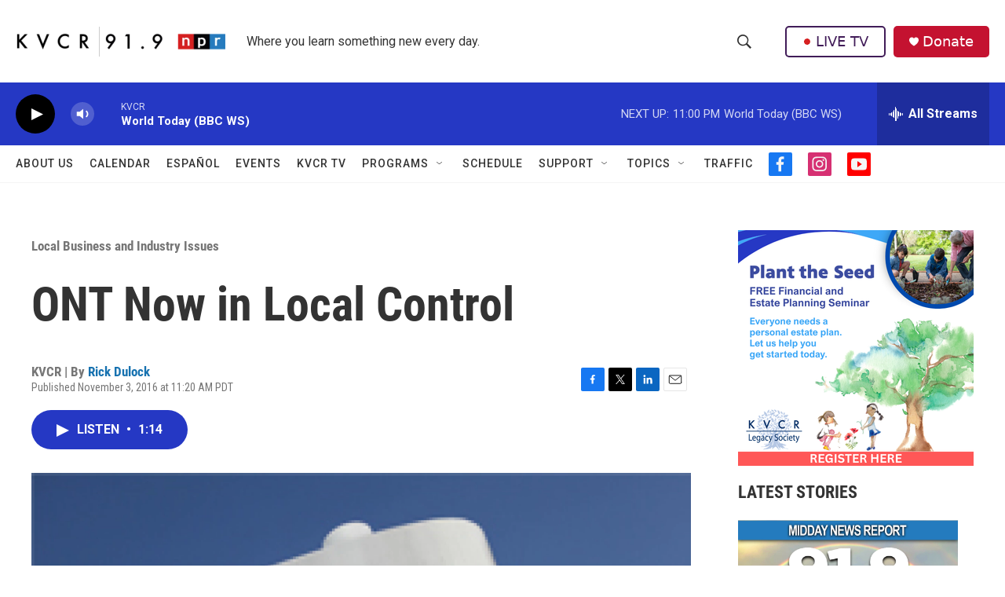

--- FILE ---
content_type: text/html; charset=utf-8
request_url: https://www.google.com/recaptcha/api2/aframe
body_size: 269
content:
<!DOCTYPE HTML><html><head><meta http-equiv="content-type" content="text/html; charset=UTF-8"></head><body><script nonce="4wvMGakZA0sBNwQjS-ZtXA">/** Anti-fraud and anti-abuse applications only. See google.com/recaptcha */ try{var clients={'sodar':'https://pagead2.googlesyndication.com/pagead/sodar?'};window.addEventListener("message",function(a){try{if(a.source===window.parent){var b=JSON.parse(a.data);var c=clients[b['id']];if(c){var d=document.createElement('img');d.src=c+b['params']+'&rc='+(localStorage.getItem("rc::a")?sessionStorage.getItem("rc::b"):"");window.document.body.appendChild(d);sessionStorage.setItem("rc::e",parseInt(sessionStorage.getItem("rc::e")||0)+1);localStorage.setItem("rc::h",'1769148794438');}}}catch(b){}});window.parent.postMessage("_grecaptcha_ready", "*");}catch(b){}</script></body></html>